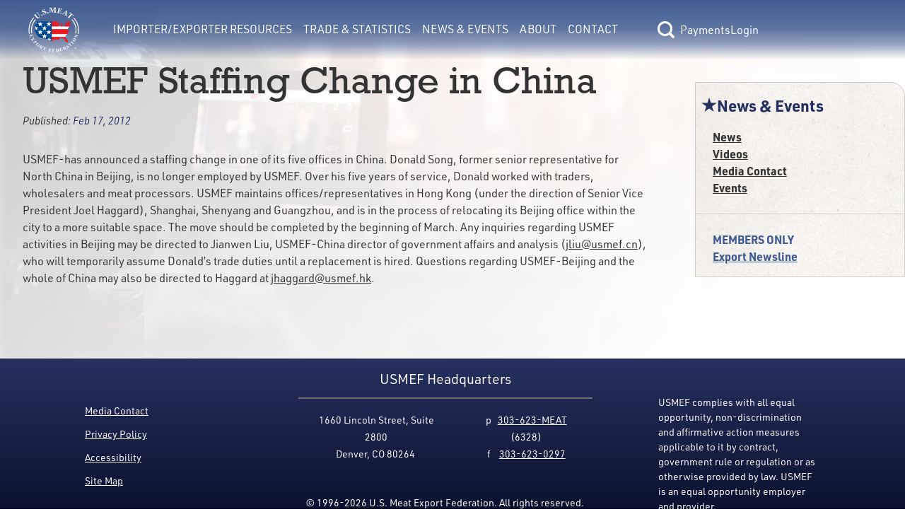

--- FILE ---
content_type: text/css
request_url: https://usmef.org/_nuxt/Text.104d3064.css
body_size: 2891
content:
*,:after,:before{border:0 solid;box-sizing:border-box}button{background-color:initial}button,input,optgroup,select,textarea{font-family:inherit;font-size:100%;line-height:1.15;margin:0}:root{--maz-color-primary-50:#e6f2ff;--maz-color-primary-100:#bddeff;--maz-color-primary-200:#94c9ff;--maz-color-primary-300:#6bb5ff;--maz-color-primary-400:#47a3ff;--maz-color-primary:#1f8fff;--maz-color-primary-600:#1975d2;--maz-color-primary-700:#145ca3;--maz-color-primary-800:#0e4277;--maz-color-primary-900:#092b4e;--maz-color-primary-contrast:#fff;--maz-color-primary-alpha:#1f8fff99;--maz-color-primary-alpha-20:#1f8fff33;--maz-color-secondary-50:#e2f9f3;--maz-color-secondary-100:#bbf1e3;--maz-color-secondary-200:#95e9d3;--maz-color-secondary-300:#6be1c1;--maz-color-secondary-400:#45d9b1;--maz-color-secondary:#1cce9f;--maz-color-secondary-600:#17ab83;--maz-color-secondary-700:#128768;--maz-color-secondary-800:#0d634c;--maz-color-secondary-900:#083f31;--maz-color-secondary-contrast:#fff;--maz-color-secondary-alpha:#1cce9f99;--maz-color-secondary-alpha-20:#1cce9f33;--maz-color-info-50:#e4f4f7;--maz-color-info-100:#b8e3ea;--maz-color-info-200:#92d3dd;--maz-color-info-300:#67c2d0;--maz-color-info-400:#40b3c4;--maz-color-info:#17a4ba;--maz-color-info-600:#13889a;--maz-color-info-700:#0f6876;--maz-color-info-800:#0b4c56;--maz-color-info-900:#073036;--maz-color-info-contrast:#fff;--maz-color-info-alpha:#17a4ba99;--maz-color-info-alpha-20:#17a4ba33;--maz-color-success-50:#f3f9e6;--maz-color-success-100:#e1f0c1;--maz-color-success-200:#cee79d;--maz-color-success-300:#bedf7c;--maz-color-success-400:#acd657;--maz-color-success:#99cd32;--maz-color-success-600:#7ea829;--maz-color-success-700:#658722;--maz-color-success-800:#496218;--maz-color-success-900:#2e3e0f;--maz-color-success-contrast:#fff;--maz-color-success-alpha:#99cd3299;--maz-color-success-alpha-20:#99cd3233;--maz-color-warning-50:#fff7e6;--maz-color-warning-100:#feeac3;--maz-color-warning-200:#fede9f;--maz-color-warning-300:#fdd077;--maz-color-warning-400:#fdc553;--maz-color-warning:#fcb831;--maz-color-warning-600:#d29928;--maz-color-warning-700:#a27720;--maz-color-warning-800:#785817;--maz-color-warning-900:#4d380f;--maz-color-warning-contrast:#384252;--maz-color-warning-alpha:#fcb83199;--maz-color-warning-alpha-20:#fcb83133;--maz-color-danger-50:#ffebeb;--maz-color-danger-100:#ffd2d1;--maz-color-danger-200:#ffbab8;--maz-color-danger-300:#ffa09e;--maz-color-danger-400:#ff8785;--maz-color-danger:#ff6e6b;--maz-color-danger-600:#d25856;--maz-color-danger-700:#a54745;--maz-color-danger-800:#7b3332;--maz-color-danger-900:#4c2020;--maz-color-danger-contrast:#fff;--maz-color-danger-alpha:#ff6e6b99;--maz-color-danger-alpha-20:#ff6e6b33;--maz-color-white:#fff;--maz-color-white-contrast:#000;--maz-color-black:#000;--maz-color-black-contrast:#fff;--maz-color-text-light:#d9d9d9;--maz-color-muted-light:#0000008a;--maz-color-text-dark:#212427;--maz-color-muted-dark:#e3e3e38a;--maz-bg-overlay:#00000080;--maz-bg-color-light:#fff;--maz-bg-color-light-light:#f0f0f0;--maz-bg-color-light-lighter:#f2f2f2;--maz-bg-color-dark:#20212c;--maz-bg-color-dark-light:#313245;--maz-bg-color-dark-lighter:#3b3c54;--maz-border-width:.125rem;--maz-border-radius:.5rem;--maz-font-family:system-ui,-apple-system,blinkmacsystemfont,"Segoe UI",roboto,oxygen,ubuntu,cantarell,"Fira Sans","Droid Sans","Helvetica Neue",sans-serif;--maz-color-text:var(--maz-color-text-dark);--maz-color-muted:var(--maz-color-muted-light);--maz-color-bg:var(--maz-bg-color-light);--maz-color-bg-light:var(--maz-bg-color-light-light);--maz-color-bg-lighter:var(--maz-bg-color-light-lighter)}html.dark{--maz-color-text:var(--maz-color-text-light);--maz-color-muted:var(--maz-color-muted-dark);--maz-color-bg:var(--maz-bg-color-dark);--maz-color-bg-light:var(--maz-bg-color-dark-light);--maz-color-bg-lighter:var(--maz-bg-color-dark-lighter)}:root{--maz-container-padding-mobile:1rem;--maz-container-padding-tablet:2rem;--maz-container-padding-desktop:2.5rem;--maz-container-padding-value:var(--maz-container-padding-mobile);--maz-container-width:calc(100% - var(--maz-container-padding-value)*2);--maz-container-padding:calc(50% - var(--maz-container-width)/2);--maz-container-max-width:var(--maz-screen-lap-xl)}@media only screen and (min-width:1520px){:root{--maz-container-width:var(--maz-container-max-width)}}@media (min-width:576px){:root{--maz-container-padding-value:var(--maz-container-padding-tablet)}}@media (min-width:1024px){:root{--maz-container-padding-value:var(--maz-container-padding-desktop)}}.maz-scale-enter-active,.maz-scale-leave-active{opacity:1;transition:all .3s cubic-bezier(.4,.52,.26,.9);z-index:1}.maz-scale-enter-from,.maz-scale-leave-to{opacity:.4;transform:scale(0);z-index:1}.maz-scale-fade-enter-active,.maz-scale-fade-leave-active{opacity:1;transition:all .2s cubic-bezier(.4,.52,.26,.9);z-index:1}.maz-scale-fade-enter-from,.maz-scale-fade-leave-to{opacity:0;transform:scale(.5);z-index:1}.maz-scale-loading-enter-active,.maz-scale-loading-enter-active .app-loader__content,.maz-scale-loading-leave-active,.maz-scale-loading-leave-active .app-loader__content{opacity:1;transition:all .5s cubic-bezier(.4,.52,.26,.9)}.maz-scale-loading-enter-active .app-loader__content,.maz-scale-loading-leave-active .app-loader__content{transform:scale(1);z-index:1}.maz-scale-loading-enter-from .app-loader__content,.maz-scale-loading-leave-to .app-loader__content{opacity:.4;transform:scale(0);z-index:1}.maz-scale-loading-enter-from,.maz-scale-loading-leave-to{opacity:0;transition:all .5s cubic-bezier(.4,.52,.26,.9)}.maz-slidevnext-enter-active,.maz-slidevnext-leave-active,.maz-slidevprev-enter-active,.maz-slidevprev-leave-active{position:absolute;transition:all .3s}.maz-slidevnext-enter-from,.maz-slidevprev-leave-to{opacity:0;transform:translateY(100%)}.maz-slidevnext-leave-to,.maz-slidevprev-enter-from{opacity:0;transform:translateY(-100%)}.maz-slide-enter-active,.maz-slide-leave-active{opacity:1;transform:translateY(0);transition:all .3s ease-in-out;z-index:998}.maz-slide-enter-from,.maz-slide-leave-to{opacity:0;transform:translateY(-20px);z-index:998}.maz-slideinvert-enter-active,.maz-slideinvert-leave-active{opacity:1;transform:translateY(0);transition:all .3s ease-in-out;z-index:998}.maz-slideinvert-enter-from,.maz-slideinvert-leave-to{opacity:0;transform:translateY(40px);z-index:998}.maz-tags-enter-active,.maz-tags-leave-active{opacity:1;transform:translate(0);transition:transform .3s,opacity .3s}.maz-tags-enter-from,.maz-tags-leave-to{opacity:0;transform:translate(-100%)}.maz-tags-invert-enter-active,.maz-tags-invert-leave-active{opacity:1;transform:translate(0);transition:transform .3s,opacity .3s}.maz-tags-invert-enter-from,.maz-tags-invert-leave-to{opacity:0;transform:translate(100%)}.maz-expand-enter-active,.maz-expand-leave-active{overflow:hidden;transition:all .3s ease-in-out;transition-property:opacity,height}.maz-expand-enter-from,.maz-expand-leave-to{height:0;opacity:0}.maz-tab-transition-enter-from{transform:translate(100%)}.maz-tab-transition-leave,.maz-tab-transition-leave-active{position:absolute!important;top:0}.maz-tab-transition-leave-to{position:absolute!important}.maz-tab-reverse-transition-enter-from,.maz-tab-transition-leave-to{transform:translate(-100%)}.maz-tab-reverse-transition-leave,.maz-tab-reverse-transition-leave-to{position:absolute!important;top:0;transform:translate(100%)}*,:after,:before{--tw-border-spacing-x:0;--tw-border-spacing-y:0;--tw-translate-x:0;--tw-translate-y:0;--tw-rotate:0;--tw-skew-x:0;--tw-skew-y:0;--tw-scale-x:1;--tw-scale-y:1;--tw-pan-x: ;--tw-pan-y: ;--tw-pinch-zoom: ;--tw-scroll-snap-strictness:proximity;--tw-ordinal: ;--tw-slashed-zero: ;--tw-numeric-figure: ;--tw-numeric-spacing: ;--tw-numeric-fraction: ;--tw-ring-inset: ;--tw-ring-offset-width:0px;--tw-ring-offset-color:#fff;--tw-ring-color:#3b82f680;--tw-ring-offset-shadow:0 0 #0000;--tw-ring-shadow:0 0 #0000;--tw-shadow:0 0 #0000;--tw-shadow-colored:0 0 #0000;--tw-blur: ;--tw-brightness: ;--tw-contrast: ;--tw-grayscale: ;--tw-hue-rotate: ;--tw-invert: ;--tw-saturate: ;--tw-sepia: ;--tw-drop-shadow: ;--tw-backdrop-blur: ;--tw-backdrop-brightness: ;--tw-backdrop-contrast: ;--tw-backdrop-grayscale: ;--tw-backdrop-hue-rotate: ;--tw-backdrop-invert: ;--tw-backdrop-opacity: ;--tw-backdrop-saturate: ;--tw-backdrop-sepia: }::backdrop{--tw-border-spacing-x:0;--tw-border-spacing-y:0;--tw-translate-x:0;--tw-translate-y:0;--tw-rotate:0;--tw-skew-x:0;--tw-skew-y:0;--tw-scale-x:1;--tw-scale-y:1;--tw-pan-x: ;--tw-pan-y: ;--tw-pinch-zoom: ;--tw-scroll-snap-strictness:proximity;--tw-ordinal: ;--tw-slashed-zero: ;--tw-numeric-figure: ;--tw-numeric-spacing: ;--tw-numeric-fraction: ;--tw-ring-inset: ;--tw-ring-offset-width:0px;--tw-ring-offset-color:#fff;--tw-ring-color:#3b82f680;--tw-ring-offset-shadow:0 0 #0000;--tw-ring-shadow:0 0 #0000;--tw-shadow:0 0 #0000;--tw-shadow-colored:0 0 #0000;--tw-blur: ;--tw-brightness: ;--tw-contrast: ;--tw-grayscale: ;--tw-hue-rotate: ;--tw-invert: ;--tw-saturate: ;--tw-sepia: ;--tw-drop-shadow: ;--tw-backdrop-blur: ;--tw-backdrop-brightness: ;--tw-backdrop-contrast: ;--tw-backdrop-grayscale: ;--tw-backdrop-hue-rotate: ;--tw-backdrop-invert: ;--tw-backdrop-opacity: ;--tw-backdrop-saturate: ;--tw-backdrop-sepia: }:root{--maz-screen-sm:640px;--maz-screen-md:768px;--maz-screen-lg:1024px;--maz-screen-xl:1280px;--maz-screen-2xl:1536px;--maz-screen-mob-s:320px;--maz-screen-mob-m:425px;--maz-screen-mob-l:576px;--maz-screen-tab-s:640px;--maz-screen-tab-m:768px;--maz-screen-tab-l:992px;--maz-screen-lap-s:1024px;--maz-screen-lap-m:1280px;--maz-screen-lap-l:1366px;--maz-screen-lap-xl:1440px;--maz-screen-lap-2xl:1680px;--maz-screen-lap-3xl:1920px}.maz-relative{position:relative}.maz-my-0{margin-bottom:0;margin-top:0}.maz-my-2{margin-bottom:.5rem;margin-top:.5rem}.\!maz-my-0{margin-bottom:0!important;margin-top:0!important}.maz-ml-2{margin-left:.5rem}.maz-ml-1{margin-left:.25rem}.maz-mr-2{margin-right:.5rem}.maz-flex{display:flex}.maz-hidden{display:none}.maz-h-5{height:1.25rem}.maz-h-6{height:1.5rem}.maz-w-5{width:1.25rem}.maz-w-full{width:100%}.maz-w-6{width:1.5rem}.maz-w-10{width:2.5rem}.maz-min-w-0{min-width:0}.maz-max-w-full{max-width:100%}.maz-flex-1{flex:1 1 0%}.maz-flex-none{flex:none}.maz-flex-row{flex-direction:row}.maz-flex-col{flex-direction:column}.maz-items-center{align-items:center}.maz-space-x-2>:not([hidden])~:not([hidden]){--tw-space-x-reverse:0;margin-left:.5rem;margin-left:calc(.5rem*(1 - var(--tw-space-x-reverse)));margin-right:0;margin-right:calc(.5rem*var(--tw-space-x-reverse))}.maz-overflow-hidden{overflow:hidden}.maz-overflow-x-auto{overflow-x:auto}.maz-truncate{overflow:hidden;text-overflow:ellipsis;white-space:nowrap}.maz-rounded{border-radius:.5rem;border-radius:var(--maz-border-radius)}.maz-rounded-xl{border-radius:.75rem}.maz-rounded-t-xl{border-top-left-radius:.75rem;border-top-right-radius:.75rem}.maz-border-2{border-width:2px}.maz-border-b-2{border-bottom-width:2px}.maz-border-t-2{border-top-width:2px}.maz-border-solid{border-style:solid}.maz-border-color-lighter{border-color:#f2f2f2;border-color:var(--maz-color-bg-lighter)}.maz-border-transparent{border-color:#0000}.maz-border-danger{border-color:#ff6e6b;border-color:var(--maz-color-danger)}.maz-border-success{border-color:#99cd32;border-color:var(--maz-color-success)}.maz-border-warning{border-color:#fcb831;border-color:var(--maz-color-warning)}.maz-border-black{border-color:#000;border-color:var(--maz-color-black)}.maz-border-info{border-color:#17a4ba;border-color:var(--maz-color-info)}.maz-border-primary{border-color:#1f8fff;border-color:var(--maz-color-primary)}.maz-border-secondary{border-color:#1cce9f;border-color:var(--maz-color-secondary)}.maz-border-white{border-color:#fff;border-color:var(--maz-color-white)}.maz-bg-overlay{background-color:#00000080;background-color:var(--maz-bg-overlay)}.maz-bg-color-light{background-color:#f0f0f0;background-color:var(--maz-color-bg-light)}.maz-p-4{padding:1rem}.maz-p-3{padding:.75rem}.maz-p-2{padding:.5rem}.maz-py-6{padding-bottom:1.5rem;padding-top:1.5rem}.maz-text-left{text-align:left}.maz-text-right{text-align:right}.maz-text-sm{font-size:.875rem;line-height:1.25rem}.maz-text-xl{font-size:1.25rem;line-height:1.75rem}.maz-text-2xl{font-size:1.5rem;line-height:2rem}.maz-font-semibold{font-weight:600}.maz-text-normal{color:#212427;color:var(--maz-color-text)}.maz-text-muted{color:#0000008a;color:var(--maz-color-muted)}.maz-text-white{color:#fff;color:var(--maz-color-white)}.maz-text-danger-600{color:#d25856;color:var(--maz-color-danger-600)}.maz-text-success-600{color:#7ea829;color:var(--maz-color-success-600)}.maz-text-warning-600{color:#d29928;color:var(--maz-color-warning-600)}.maz-padded-container{padding-left:1rem;padding-left:var(--maz-container-padding);padding-right:1rem;padding-right:var(--maz-container-padding);width:100%}.maz-elevation{box-shadow:0 5px 10px #0000000d}.maz-flex-center{align-items:center;justify-content:center}.input[data-v-603ebaf5]{background-color:var(--bg-color);box-sizing:border-box;height:100%;outline:0;transition:all var(--transition),height none}.input[data-v-603ebaf5]:focus{border-color:var(--third-color);outline:2px solid var(--button-focus-color);outline-color:var(--button-focus-color)}.input.textarea[data-v-603ebaf5]{height:10rem}.placeholder[data-v-603ebaf5]{color:var(--text-lt);left:1.25rem;line-height:.875rem;pointer-events:none;position:absolute;top:1.25rem;transform-origin:0 50%;transition:transform var(--transition),color var(--transition)}.input:not(:-moz-placeholder-shown)~.placeholder[data-v-603ebaf5]{transform:translateY(-1rem) translate(0) scale(.75)}.input:focus~.placeholder[data-v-603ebaf5],.input:not(:placeholder-shown)~.placeholder[data-v-603ebaf5]{transform:translateY(-1rem) translate(0) scale(.75)}.input:not(:-moz-placeholder-shown)~.placeholder[data-v-603ebaf5]{color:var(--text-lt)}.input:not(:placeholder-shown)~.placeholder[data-v-603ebaf5]{color:var(--text-lt)}.input:focus~.placeholder[data-v-603ebaf5]{color:var(--third-color)}input[type=number][data-v-603ebaf5]{-webkit-appearance:textfield;-moz-appearance:textfield;appearance:textfield}input[type=number][data-v-603ebaf5]::-webkit-inner-spin-button,input[type=number][data-v-603ebaf5]::-webkit-outer-spin-button{-webkit-appearance:none;appearance:none;margin:0}


--- FILE ---
content_type: text/javascript
request_url: https://usmef.org/_nuxt/close.00d1a830.js
body_size: -179
content:
const e=`<svg xmlns="http://www.w3.org/2000/svg" viewBox="0 0 23.2 23.2" style="enable-background:new 0 0 23.2 23.2" xml:space="preserve">
  <path d="m21.8 18.9-7.3-7.3 7.3-7.3c.8-.8.8-2.1 0-2.9-.8-.8-2.1-.8-2.9 0l-7.3 7.3-7.2-7.2c-.8-.8-2.1-.8-2.9 0-.8.8-.8 2.1 0 2.9l7.3 7.3L1.5 19c-.8.8-.8 2.1 0 2.9.8.8 2.1.8 2.9 0l7.3-7.3 7.3 7.3c.8.8 2.1.8 2.9 0 .7-.9.7-2.2-.1-3z"/>
</svg>`;export{e as default};


--- FILE ---
content_type: text/javascript
request_url: https://usmef.org/_nuxt/twitter.b32065f3.js
body_size: -20
content:
const e=`<svg xmlns="http://www.w3.org/2000/svg" viewBox="0 0 40 40" style="enable-background:new 0 0 40 40" xml:space="preserve">
  <path d="M37 9.5c-1.3.6-2.6.9-4 1.1 1.5-.9 2.6-2.2 3.1-3.8-1.4.8-2.9 1.4-4.4 1.7-2.6-2.8-7.1-2.9-9.9-.3l-.1.1c-1.3 1.3-2.1 3.1-2 4.9 0 .5.1 1.1.2 1.6-2.8-.1-5.5-.9-8-2.1-2.5-1.3-4.6-3-6.4-5.1-1.2 2.1-1.3 4.7-.1 6.8.5 1 1.3 1.9 2.3 2.5-1.1 0-2.2-.3-3.2-.9 0 1.6.5 3.2 1.6 4.4 1 1.2 2.4 2.1 4 2.4-.6.2-1.2.2-1.8.2-.4 0-.9 0-1.3-.1.9 2.8 3.5 4.8 6.5 4.8-2.5 2-5.5 3-8.6 3-.6 0-1.1 0-1.7-.1 3.2 2.1 6.9 3.2 10.7 3.1 2.4 0 4.7-.4 7-1.2 2-.7 3.9-1.8 5.6-3.1 1.5-1.3 2.9-2.8 4-4.5 1.1-1.7 1.9-3.5 2.5-5.4.5-1.8.8-3.7.8-5.6V13c1.1-.9 2.3-2.1 3.2-3.5z"/>
</svg>`;export{e as default};


--- FILE ---
content_type: text/javascript
request_url: https://usmef.org/_nuxt/index.747f1401.js
body_size: 350
content:
import{f as h,r as T,C as y,z as P,ah as g,aL as C}from"./entry.156c8a29.js";var p;const l=typeof window<"u",F=e=>typeof e=="function",d=()=>{};l&&((p=window==null?void 0:window.navigator)!=null&&p.userAgent)&&/iP(ad|hone|od)/.test(window.navigator.userAgent);function m(e){return typeof e=="function"?e():h(e)}function x(e,n){function i(...t){return new Promise((o,r)=>{Promise.resolve(e(()=>n.apply(this,t),{fn:n,thisArg:this,args:t})).then(o).catch(r)})}return i}function A(e,n={}){let i,t,o=d;const r=u=>{clearTimeout(u),o(),o=d};return u=>{const f=m(e),s=m(n.maxWait);return i&&r(i),f<=0||s!==void 0&&s<=0?(t&&(r(t),t=null),Promise.resolve(u())):new Promise((a,v)=>{o=n.rejectOnCancel?v:a,s&&!t&&(t=setTimeout(()=>{i&&r(i),t=null,a(u())},s)),i=setTimeout(()=>{t&&r(t),t=null,a(u())},f)})}}function b(e,n=!1,i="Timeout"){return new Promise((t,o)=>{setTimeout(n?()=>o(i):t,e)})}function I(e){return e}function w(e){return g()?(C(e),!0):!1}function S(e,n=200,i={}){return x(A(n,i),e)}function W(e,n=1e3,i={}){const{immediate:t=!0,immediateCallback:o=!1}=i;let r=null;const c=T(!1);function u(){r&&(clearInterval(r),r=null)}function f(){c.value=!1,u()}function s(){const a=m(n);a<=0||(c.value=!0,o&&e(),u(),r=setInterval(e,a))}if(t&&l&&s(),y(n)||F(n)){const a=P(n,()=>{c.value&&l&&s()});w(a)}return w(f),{isActive:c,pause:f,resume:s}}export{W as a,l as b,I as i,b as p,m as r,w as t,S as u};


--- FILE ---
content_type: text/javascript
request_url: https://usmef.org/_nuxt/ContentVideo.03f1309f.js
body_size: 45
content:
import{s as c,b as l,e as d,d as e,f as t,g as p,i as u}from"./entry.156c8a29.js";const m={class:"[tw: flex flex-col ]"},_={controls:""},f=["src","type"],h={class:"[tw: text-center mt-4 ]"},v=["href"],w={__name:"ContentVideo",props:{srcFileName:{type:String,default:""},alt:{type:String,default:""}},setup(r){const o=r,a=u(),s=c(()=>`${a.public.CDN_BASE_URL}${o.srcFileName}`),i=c(()=>{switch(o.srcFileName.split(".").pop()){case"mp4":return"video/mp4";case"ogv":return"video/ogg";case"webm":return"video/webm";case"avi":return"video/avi";default:return"video/mp4"}});return(n,g)=>(l(),d("div",m,[e("video",_,[e("source",{src:t(s),type:t(i)},null,8,f)]),e("p",h,[p(" You may "),e("a",{href:t(s)},"download the video file here",8,v)])]))}};export{w as default};
